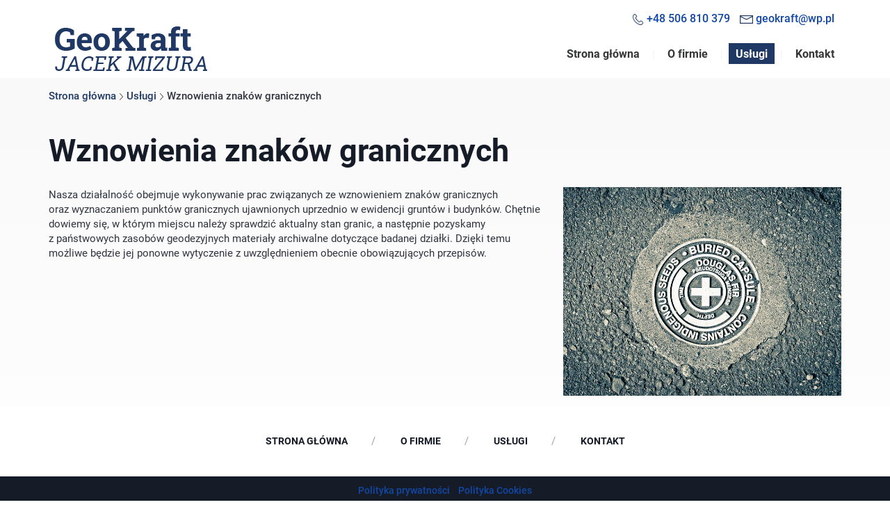

--- FILE ---
content_type: text/css
request_url: https://www.geokraft.waw.pl/cache/desktop.css
body_size: 708
content:
.block97 > div > div.inner {margin-top:35px;position: relative;}.block97 strong {font-weight:normal}.body-xs .block97 strong {font-weight:normal}.body-sm .block97 strong {font-weight:normal}.body-md .block97 strong {font-weight:normal}.body-lg .block97 strong {font-weight:normal}.body-xl .block97 strong {font-weight:normal}
.block99 > div > div.inner {margin-bottom:-2px;position: relative;}.block99 strong {font-weight:normal}.body-xs .block99 strong {font-weight:normal}.body-sm .block99 strong {font-weight:normal}.body-md .block99 strong {font-weight:normal}.body-lg .block99 strong {font-weight:normal}.body-xl .block99 strong {font-weight:normal}.block99 > div > div.inner .description { padding: 100px 80px 115px 80px; margin-left: 30px; }
.block99 .slider .slick-dots li button::before {width:12px;height:12px;background:rgba(220, 220, 220, 1);height:12px;border-radius: 100%;opacity: 1}.block99 .slider .slick-dots li:hover::before {opacity: 1}.block99 .slider .slick-dots li.slick-active > button::before {background:rgba(223, 75, 18, 1);}.slick-next:before { content: unset; }.slick-prev:before { content: unset; }.block99 .slider .slick-prev {left: -100px;}.block99 .slider .slick-next {right: -100px;}.block99 .slider .slick-dots{top:auto;bottom:0;text-align:left}.block99 .slider .slick-dots {margin-bottom:60px;}.block99 .slider .jquery-background-video-wrapper {height:500px;}.block99 .slider .slick-slide .slideimage {max-width:1920px;width:1920px; position: relative;}.block99 .slider.slide-fade .slick-slide .slideimage {left: 50%; margin: 0 0 0 -960px;}.block99 .slick-dots { bottom: unset }.slider .slide4 .description  {top: auto; right:auto; bottom: auto; left:auto; width:100%;font-size:20px;color:rgba(178, 178, 178, 1);line-height:1.2}.body-xs .slider .slide4 .description {color:rgba(178, 178, 178, 1);}.body-sm .slider .slide4 .description {color:rgba(178, 178, 178, 1);}.body-md .slider .slide4 .description {color:rgba(178, 178, 178, 1);}.body-lg .slider .slide4 .description {color:rgba(178, 178, 178, 1);}.body-xl .slider .slide4 .description {color:rgba(178, 178, 178, 1);}.slider .slide4 .description h3 {color:rgba(255, 255, 255, 1);line-height:1;text-decoration: unset;}.slider .slide4 .description h3:hover {text-decoration: unset;}.body-xs .slider .slide4 .description h3 {color:rgba(255, 255, 255, 1);}.body-sm .slider .slide4 .description h3 {font-size:48px;color:rgba(255, 255, 255, 1);}.body-md .slider .slide4 .description h3 {font-size:54px;color:rgba(255, 255, 255, 1);}.body-lg .slider .slide4 .description h3 {font-size:60px;color:rgba(255, 255, 255, 1);}.body-xl .slider .slide4 .description h3 {font-size:66px;color:rgba(255, 255, 255, 1);}.slider .slide4 .description h3 {/*Użyj narzędzia z https://www.cssmatic.com/box-shadow i wklej wygenerowany kod CSS*/}.slider .slide4 .description .heading3 {color:rgba(255, 255, 255, 1);line-height:1;text-decoration: unset;}.slider .slide4 .description .heading3:hover {text-decoration: unset;}.body-xs .slider .slide4 .description .heading3 {color:rgba(255, 255, 255, 1);}.body-sm .slider .slide4 .description .heading3 {font-size:48px;color:rgba(255, 255, 255, 1);}.body-md .slider .slide4 .description .heading3 {font-size:54px;color:rgba(255, 255, 255, 1);}.body-lg .slider .slide4 .description .heading3 {font-size:60px;color:rgba(255, 255, 255, 1);}.body-xl .slider .slide4 .description .heading3 {font-size:66px;color:rgba(255, 255, 255, 1);}.slider .slide4 .description .heading3 {/*Użyj narzędzia z https://www.cssmatic.com/box-shadow i wklej wygenerowany kod CSS*/}.slider .slide4 .description h4 {line-height:1.5;text-decoration: unset;}.slider .slide4 .description h4:hover {text-decoration: unset;}.slider .slide4 .description h4 {/*Użyj narzędzia z https://www.cssmatic.com/box-shadow i wklej wygenerowany kod CSS*/}.slider .slide4 .description .heading4 {line-height:1.5;text-decoration: unset;}.slider .slide4 .description .heading4:hover {text-decoration: unset;}.slider .slide4 .description .heading4 {/*Użyj narzędzia z https://www.cssmatic.com/box-shadow i wklej wygenerowany kod CSS*/}.slider .slide6 .description  {top: auto; right:auto; bottom: auto; left:auto; width:100%;font-size:20px;color:rgba(178, 178, 178, 1);line-height:1.2}.body-xs .slider .slide6 .description {color:rgba(178, 178, 178, 1);}.body-sm .slider .slide6 .description {color:rgba(178, 178, 178, 1);}.body-md .slider .slide6 .description {color:rgba(178, 178, 178, 1);}.body-lg .slider .slide6 .description {color:rgba(178, 178, 178, 1);}.body-xl .slider .slide6 .description {color:rgba(178, 178, 178, 1);}.slider .slide6 .description h3,.slider .slide6 .description .heading3 {color:rgba(255, 255, 255, 1);line-height:1;}.body-xs .slider .slide6 .description h3,.body-xs .slider .slide6 .description .heading3 {color:rgba(255, 255, 255, 1);}.body-sm .slider .slide6 .description h3,.body-sm .slider .slide6 .description .heading3 {font-size:48px;color:rgba(255, 255, 255, 1);}.body-md .slider .slide6 .description h3,.body-md .slider .slide6 .description .heading3 {font-size:54px;color:rgba(255, 255, 255, 1);}.body-lg .slider .slide6 .description h3,.body-lg .slider .slide6 .description .heading3 {font-size:60px;color:rgba(255, 255, 255, 1);}.body-xl .slider .slide6 .description h3,.body-xl .slider .slide6 .description .heading3 {font-size:66px;color:rgba(255, 255, 255, 1);}.slider .slide6 .description h4,.slider .slide6 .description .heading4 {color:rgba(255, 255, 255, 1);line-height:1.5;}.body-xs .slider .slide6 .description h4,.body-xs .slider .slide6 .description .heading4 {color:rgba(255, 255, 255, 1);}.body-sm .slider .slide6 .description h4,.body-sm .slider .slide6 .description .heading4 {color:rgba(255, 255, 255, 1);}.body-md .slider .slide6 .description h4,.body-md .slider .slide6 .description .heading4 {color:rgba(255, 255, 255, 1);}.body-lg .slider .slide6 .description h4,.body-lg .slider .slide6 .description .heading4 {color:rgba(255, 255, 255, 1);}.body-xl .slider .slide6 .description h4,.body-xl .slider .slide6 .description .heading4 {color:rgba(255, 255, 255, 1);}